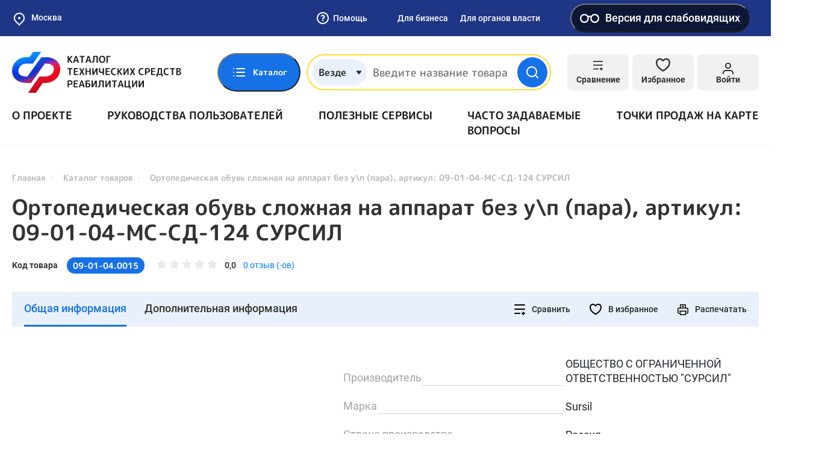

--- FILE ---
content_type: image/svg+xml
request_url: https://ktsr.sfr.gov.ru/static/default/img/general/select.svg
body_size: 42
content:
<svg width="10" height="7" viewBox="0 0 10 7" fill="none" xmlns="http://www.w3.org/2000/svg"><path d="M5.79241 5.97063C5.3921 6.49064 4.6079 6.49064 4.20759 5.97063L1.04322 1.85999C0.537025 1.20243 1.00579 0.25 1.83563 0.25L8.16437 0.250001C8.99421 0.250001 9.46298 1.20243 8.95678 1.86L5.79241 5.97063Z" fill="#333"/></svg>